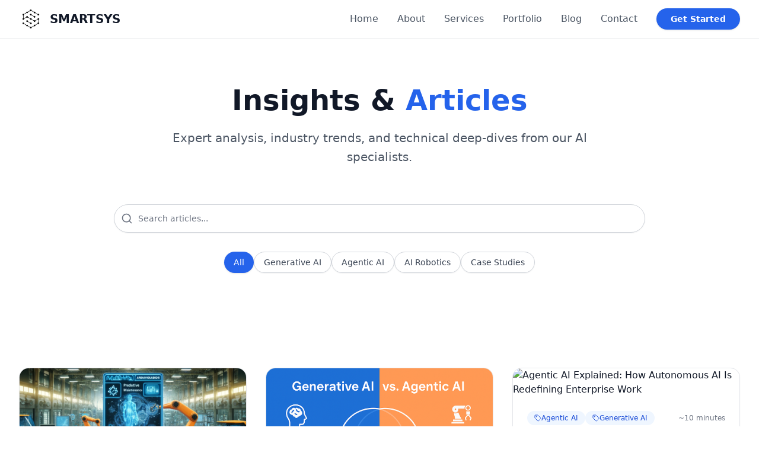

--- FILE ---
content_type: text/html; charset=utf-8
request_url: https://smartsys.ai/blog/
body_size: 569
content:
<!DOCTYPE html>
<html lang="en">
 <head>
  <meta charset="utf-8"/>
  <link href="https://qtrypzzcjebvfcihiynt.supabase.co/storage/v1/object/public/base44-prod/public/68b6f5fd5a392dc7b33a8172/2146568f4_smartsys-logo-white.png" rel="icon" type="image/svg+xml"/>
  <meta content="width=device-width, initial-scale=1.0" name="viewport"/>
  <link href="https://smartsys.ai/manifest.json" rel="manifest"/>
  <title>
   blog | Smartsys AI Solutions
  </title>
  <script crossorigin="" src="/assets/index-_wM13Nob.js" type="module">
  </script>
  <link crossorigin="" href="/assets/index-CrMqZsUQ.css" rel="stylesheet"/>
  <meta content="blog | Smartsys AI Solutions" property="og:title"/>
  <meta content="Empowering businesses with cutting-edge Generative AI, Agentic AI, and AI-Powered Robotics for real-world impact." property="og:description"/>
  <meta content="https://qtrypzzcjebvfcihiynt.supabase.co/storage/v1/render/image/public/base44-prod/public/68b6f5fd5a392dc7b33a8172/2146568f4_smartsys-logo-white.png?width=1200&amp;height=630&amp;resize=contain" property="og:image"/>
  <meta content="https://smartsys.ai/blog" property="og:url"/>
  <meta content="website" property="og:type"/>
  <meta content="Smartsys AI Solutions" property="og:site_name"/>
  <meta content="summary_large_image" name="twitter:card"/>
  <meta content="blog | Smartsys AI Solutions" name="twitter:title"/>
  <meta content="Empowering businesses with cutting-edge Generative AI, Agentic AI, and AI-Powered Robotics for real-world impact." name="twitter:description"/>
  <meta content="https://qtrypzzcjebvfcihiynt.supabase.co/storage/v1/render/image/public/base44-prod/public/68b6f5fd5a392dc7b33a8172/2146568f4_smartsys-logo-white.png?width=1200&amp;height=630&amp;resize=contain" name="twitter:image"/>
  <meta content="https://smartsys.ai/blog" name="twitter:url"/>
  <meta content="Empowering businesses with cutting-edge Generative AI, Agentic AI, and AI-Powered Robotics for real-world impact." name="description"/>
  <meta content="yes" name="mobile-web-app-capable"/>
  <meta content="black" name="apple-mobile-web-app-status-bar-style"/>
  <meta content="Smartsys AI Solutions" name="apple-mobile-web-app-title"/>
  <link href="https://smartsys.ai/blog" rel="canonical"/>
 </head>
 <body>
  <div id="root">
  </div>
 </body>
</html>
